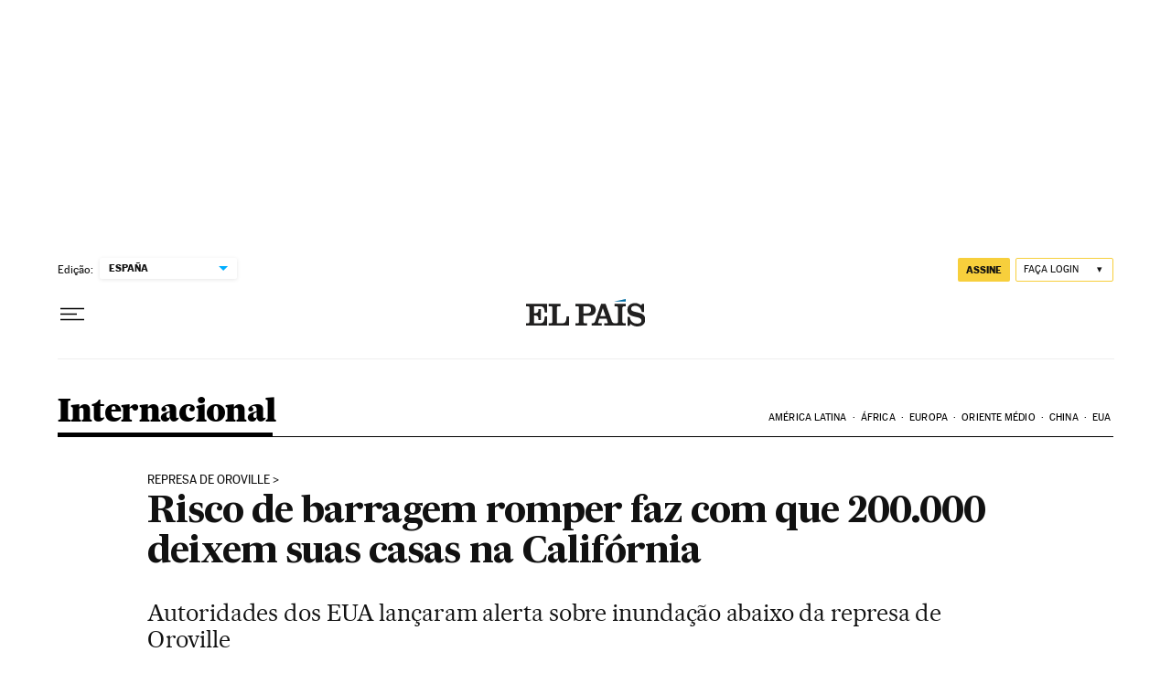

--- FILE ---
content_type: application/javascript
request_url: https://aside-assets.prisasd.com/el-pais/v1/lottery/js/2026/child_lottery/hh.js
body_size: 3076
content:
!function(){const t=(t=void 0)=>{let e;const i=`widget-${"xxxxxxxx-xxxx-4xxx-yxxx-xxxxxxxxxxxx".replace(/[xy]/g,t=>{const e=16*Math.random()|0;return("x"===t?e:3&e|8).toString(16)})}`;try{if(void 0===t&&document.currentScript&&(t=document.currentScript),t){e=document.createElement("div"),e.id=i;t.parentNode.insertBefore(e,t)}}catch(t){console.error(t)}return e||(document.write(`<div id="${i}"></div>`),e=document.getElementById(i)),e},e=async(t,e,i,n)=>new Promise((s,o)=>{try{let r=document.getElementById(t);if(null!==r)return void s({status:!0});r=document.createElement(i),r.id=t,"script"===i?(r.type=n,r.async=!0,r.src=e):"link"===i&&(r.rel="stylesheet",r.href=e),r.addEventListener("load",()=>{s({status:!0})}),r.addEventListener("error",()=>{o({status:!1,message:`Failed to load the ${i} ${e}`})}),document.body.appendChild(r)}catch(t){console.error(t),o(t)}});function i(){this._type="__embed__",this._instance=null,this.timer=0,this.interval=null,this.endpoints=new Map,this.tasks=new Map,this._middleware=[],this.methods=new Map,this.isCacheable=!0,this.cache=new Map,this.relation=new Map,this.body=new Map,this.main=new Map,this._plugins=new Map}i.prototype.middleware=function(t){this._middleware.push(t)},i.prototype.register=function(t,e,i=0,n=""){"string"==typeof t&&"function"==typeof e&&t&&(this.tasks.has(t)?(this.endpoints.get(t).push(n),this.tasks.get(t).push(e)):(this.endpoints.set(t,[n]),this.tasks.set(t,[e])),i>0&&(this.timer=0===this.timer?i:Math.min(this.timer,i)))},i.prototype.unregister=function(t){this.tasks.has(t)&&(this.tasks.delete(t),this.endpoints.delete(t))},i.prototype.registerMethod=function(t,e){"string"==typeof t&&"function"==typeof e&&(this.methods.has(t)?this.methods.get(t).push(e):this.methods.set(t,[e]))},i.prototype.call=function(t,e){if(this.methods.has(t))for(const i of this.methods.get(t))i(e)},i.prototype.reset=function(){this.stop(),this.tasks.clear(),this._middleware=[],this.methods.clear(),this.cache.clear(),this.isCacheable=!0},i.prototype.run=function(){this.execute().then(),this.timer>0&&(this.interval=setInterval(()=>{this.execute().then()},this.timer))},i.prototype.stop=function(){null!==this.interval&&(clearInterval(this.interval),this.interval=null)},i.prototype.execute=async function(){for(const[t,e]of this.tasks){const i=this.endpoints.get(t),n=await this.fetch(t);for(const e of this._middleware)e(n,i,t);for(const t of e)t(n)}},i.prototype.fetch=async function(t){const e=await fetch(t),i=await e.json();return this.isCacheable&&this.cache.set(t,i),i},i.prototype.getCache=function(t){return this.cache.get(t)},i.prototype.disableCache=function(){this.isCacheable=!1,this.cache.clear()},i.prototype.registerPlugin=function(t,e){this._plugins.set(t,e)};const n=t=>{const e=async()=>await(async t=>{try{const e=await fetch(t);return await e.text()}catch(t){return""}})("https://aside-assets.prisasd.com/el-pais/v1/lottery/html/2026/child_lottery/hh.html");let i;const n=async()=>{t.querySelectorAll('script[type="application/javascript"][data-partial-script]').forEach(e=>{const i=document.createElement("script");i.type="application/javascript",e.src?i.src=e.src:i.textContent=e.innerHTML,t.appendChild(i),e.remove()})},s=async()=>{const s=await e();for(;t.lastElementChild;)t.removeChild(t.lastElementChild);t.innerHTML=s,n(),o(s)&&clearInterval(i)},o=t=>{const e=(new DOMParser).parseFromString(t,"text/html").body.querySelector("[data-draw-finished]");let i=0;return e&&(i=Number(e.dataset.drawFinished)),i};(async()=>{try{n();o(t.innerHTML)||(i=setInterval(s,3e4))}catch(t){i=setInterval(s,3e4)}})()},s=()=>'<link rel="stylesheet" href="https://aside-assets.prisasd.com/el-pais/v1/lottery/css/loteria-del-nino/widget.css" /><div id="widget-id-541698fb" class="pmw" dtm-region="widget_loteriaelnino_comprobarNumero" data-dtm-region="widget_loteriaelnino_comprobarNumero" data-mrf-recirculation="widget_loteriaelnino_comprobarNumero" data-draw-finished="1"><div class="pmw-lotnin" role="region" aria-label="Números premiados de la lotería del niño"><div class="pmw_h"><a class="pmw_h_t" href="https://elpais.com/loteria-del-nino/2026-01-06/comprobar-loteria-del-nino-consulte-la-lista-de-numeros-premiados-en-el-sorteo.html#?int=widgetEP">Lotería del niño</a></div><div class="pmw_sh"><div class="pmw_search" role="form" aria-label="Buscador de números premiados de la lotería de navidad"><span class="pmw_search_label">Compruebe su número</span><form class="pmw_form" id="lot-search-number-541698fb"><label class="pmw_label" for="pmw-lotnav-numero">Número</label><input class="pmw_input pmw_input_number" name="pmw-lotnin-numero" type="text" inputmode="numeric" maxlength="5" pattern="^[0-9]{1,5}$" placeholder="Número" required /><label class="pmw_label" for="pmw-lotnav-importe">Importe</label><input class="pmw_input pmw_input_amount" name="pmw-lotnin-importe" type="number" placeholder="Importe" min="0" max="39000" /><span class="pmw_euro">€</span><button role="button" class="pmw_btn">Comprobar</button></form><div class="pmw_btns"><a class="pmw_lnk pmw_lnk-pdf" href="https://elpais.com/loteria-del-nino/numeros/lista-oficial-premios/#?int=widgetEP">Pdf con la lista oficial</a></div></div></div><div class="pmw_b"><div class="pmw_price pmw_price-1"><a href="https://elpais.com/loteria-del-nino/2026-01-06/primer-premio-de-la-loteria-del-nino.html#?int=widgetEP" class="pmw_price_title">Primer premio</a><div class="pmw_price_numbers"><a href="https://elpais.com/loteria-del-nino/numeros/?numero=06703#?int=widgetEP" class="pmw_price_number">06703</a></div><div class="pmw_price_quantity">2.000.000 €</div></div><div class="pmw_price pmw_price-2"><a href="https://elpais.com/loteria-del-nino/2026-01-06/segundo-premio-de-la-loteria-del-nino.html#?int=widgetEP" class="pmw_price_title">2º premio</a><div class="pmw_price_numbers"><a href="https://elpais.com/loteria-del-nino/numeros/?numero=45875#?int=widgetEP" class="pmw_price_number">45875</a></div><div class="pmw_price_quantity">750.000 €</div></div><div class="pmw_price pmw_price-3"><a href="https://elpais.com/loteria-del-nino/2026-01-06/tercer-premio-de-la-loteria-del-nino.html#?int=widgetEP" class="pmw_price_title">3º premio</a><div class="pmw_price_numbers"><a href="https://elpais.com/loteria-del-nino/numeros/?numero=32615#?int=widgetEP" class="pmw_price_number">32615</a></div><div class="pmw_price_quantity">250.000 €</div></div><div class="pmw_price pmw_price-4"><a href="https://elpais.com/loteria-del-nino/2026-01-06/comprobar-loteria-del-nino-consulte-la-lista-de-numeros-premiados-en-el-sorteo.html#?int=widgetEP" class="pmw_price_title">Terminaciones 4 cifras</a><div class="pmw_price_numbers"><span class="pmw_price_number">3682</span><span class="pmw_price_number">1829</span></div><div class="pmw_price_quantity">3.500 €</div></div><div class="pmw_price pmw_price-5"><a href="https://elpais.com/loteria-del-nino/2026-01-06/comprobar-loteria-del-nino-consulte-la-lista-de-numeros-premiados-en-el-sorteo.html#?int=widgetEP" class="pmw_price_title">Terminaciones 3 cifras (1.000 €)</a><div class="pmw_price_numbers"><span class="pmw_price_number">367</span><span class="pmw_price_number">643</span><span class="pmw_price_number">156</span><span class="pmw_price_number">325</span><span class="pmw_price_number">511</span><span class="pmw_price_number">058</span><span class="pmw_price_number">457</span><span class="pmw_price_number">510</span><span class="pmw_price_number">861</span><span class="pmw_price_number">640</span><span class="pmw_price_number">400</span><span class="pmw_price_number">887</span><span class="pmw_price_number">392</span><span class="pmw_price_number">248</span></div></div><div class="pmw_price pmw_price-6"><a href="https://elpais.com/loteria-del-nino/2026-01-06/comprobar-loteria-del-nino-consulte-la-lista-de-numeros-premiados-en-el-sorteo.html#?int=widgetEP" class="pmw_price_title">Terminaciones 2 cifras (400 €)</a><div class="pmw_price_numbers"><span class="pmw_price_number">27</span><span class="pmw_price_number">54</span><span class="pmw_price_number">37</span><span class="pmw_price_number">44</span><span class="pmw_price_number">94</span></div></div><div class="pmw_price pmw_price-7"><a href="https://elpais.com/loteria-del-nino/2026-01-06/comprobar-loteria-del-nino-consulte-la-lista-de-numeros-premiados-en-el-sorteo.html#?int=widgetEP" class="pmw_price_title">Extracciones especiales</a><div class="pmw_price_numbers"><span class="pmw_price_number">Primera 1</span><span class="pmw_price_number">Segunda 0</span><a href="https://elpais.com/loteria-del-nino/numeros/?numero=06703#?int=widgetEP" class="pmw_price_number">Terminación 3</a></div></div></div><div class="pmw_fo"><div class="pmw_msgs"><a href="https://elpais.com/loteria-del-nino/numeros/lista-oficial-premios/#?int=widgetEP" class="pmw_lnk pmw_lnk-pdf">PDF con la lista oficial</a></div></div></div></div><script type="application/javascript" data-partial-script>!function(){const e=e=>"string"==typeof e?document.getElementById((e=>-1===e.indexOf("541698fb")?e.replace(/-*$/,"")+"-541698fb":e)(e)):e,t=e=>{const t="#?int=widgetEP";return-1===e.indexOf(t)&&(e+=t),e},n=e=>{e.preventDefault(),e.stopPropagation();let n,o=0;const r=Array.from(e.target.getElementsByTagName("input"));if(r.forEach(e=>{const t=e.name.split("-").pop();if("numero"===t)n=e.value.padStart(5,"0");else if("importe"===t){const t=parseInt(e.value);!isNaN(t)&&t&&(o=t)}}),!n)return;const a="https://elpais.com/loteria-del-nino/numeros/?numero=%number%".replace("%number%",n),i=new URL(a);r.length>1&&o>0&&20!==o&&i.searchParams.append("importe",o);const s=t(i.toString());window.top.location.href=s},o=()=>{const t=e("lot-search-number");t?t.onsubmit=n:setTimeout(o,250)};o()}();</script>'.trim();i.prototype.reload=function(e,i){if(!e||"object"!=typeof e||void 0===e.nodeName)return;let n;if(n=i?widgetEngine.body.get(i):s(),!n)return;const o=t(e);if(o&&(o.innerHTML=n,i)){o.dataset.hash=i;const t=widgetEngine.main.get(i);t&&t(o)}},i.prototype.service=function(){},i.prototype.kill=function(){};(()=>{if(void 0===window.widgetEngine&&(window.widgetEngine=new i),void 0!==window.widgetPlugins)for(let t in window.widgetPlugins){const e=window.widgetPlugins[t];window.widgetEngine.registerPlugin(t,e)}})(),(()=>{let i;const o=document.currentScript.src;for(let[,t]of widgetEngine._plugins)t&&"function"==typeof t.load&&t.load(widgetEngine,o);if("__lib__"===widgetEngine._type||"__service__"===widgetEngine._type){if(widgetEngine.relation.has(o))return;const t=new Array(8).fill("").map(()=>(16*Math.random()|0).toString(16)).join("");widgetEngine.relation.set(o,t),widgetEngine.body.set(t,s()),widgetEngine.main.set(t,n)}else i=t(),i&&(i.innerHTML=s());const r=[];r.push((async(t,i)=>e(t,i,"link","stylesheet"))("widget_el-pais","https://aside-assets.prisasd.com/el-pais/v1/lottery/css/loteria-del-nino/widget.css")),Promise.all(r).then(()=>{for(let[,t]of widgetEngine._plugins)t&&"function"==typeof t.run&&t.run(o);"__service__"===widgetEngine._type?widgetEngine.service():"__lib__"!==widgetEngine._type&&(n(i),widgetEngine.run())}).catch(t=>{console.error(t)})})()}();


--- FILE ---
content_type: application/javascript; charset=utf-8
request_url: https://fundingchoicesmessages.google.com/f/AGSKWxUhiOgIzh9ekYIZfPNqfTyvx72zcU4fYpd1pzKQ3H_nFB9QrGqPh8vsRyELMiA1y_GeKsc2lF1lozYzXT29vwbBoS3Q0ovnvaPry7Sm0Ze9sgDFVTPiIZfNz6C9mj8Y7LumB-dgWnv9ztenrLUQbBer0gzlcY2iyzfNOUgaT9KejB0W9Lb6acXRqy1-/_/assets/ads.-footerads-/gamersad./adsfiles..no/ads/
body_size: -1287
content:
window['5df122ef-9ae0-4c27-b26e-b1f3f663e46e'] = true;

--- FILE ---
content_type: application/javascript; charset=utf-8
request_url: https://fundingchoicesmessages.google.com/f/AGSKWxW9JqQa48FaF5aELItHCd5cVZFhDWzT-zq7T8XKu7XcNP53bpn5o04Xt84ZHHrwi0JO09EOogqZev2CB7DMa_r5ynPehv0KG7B0LbqX48F8Gdyn-QSPc6k1GGHLkZVuITLkFUk=?fccs=W251bGwsbnVsbCxudWxsLG51bGwsbnVsbCxudWxsLFsxNzY3OTg3NjM1LDI3OTAwMDAwMF0sbnVsbCxudWxsLG51bGwsW251bGwsWzcsNl0sbnVsbCxudWxsLG51bGwsbnVsbCxudWxsLG51bGwsbnVsbCxudWxsLG51bGwsM10sImh0dHBzOi8vYnJhc2lsLmVscGFpcy5jb20vYnJhc2lsLzIwMTcvMDIvMTMvaW50ZXJuYWNpb25hbC8xNDg2OTcwMTYzXzY3MTU4MS5odG1sIixudWxsLFtbOCwiSmZ5SWZENElQUXciXSxbOSwiZW4tVVMiXSxbMTYsIlsxLDEsMV0iXSxbMTksIjIiXSxbMTcsIlswXSJdLFsyNCwiIl0sWzI5LCJmYWxzZSJdXV0
body_size: 109
content:
if (typeof __googlefc.fcKernelManager.run === 'function') {"use strict";this.default_ContributorServingResponseClientJs=this.default_ContributorServingResponseClientJs||{};(function(_){var window=this;
try{
var np=function(a){this.A=_.t(a)};_.u(np,_.J);var op=function(a){this.A=_.t(a)};_.u(op,_.J);op.prototype.getWhitelistStatus=function(){return _.F(this,2)};var pp=function(a){this.A=_.t(a)};_.u(pp,_.J);var qp=_.Zc(pp),rp=function(a,b,c){this.B=a;this.j=_.A(b,np,1);this.l=_.A(b,_.Nk,3);this.F=_.A(b,op,4);a=this.B.location.hostname;this.D=_.Dg(this.j,2)&&_.O(this.j,2)!==""?_.O(this.j,2):a;a=new _.Og(_.Ok(this.l));this.C=new _.bh(_.q.document,this.D,a);this.console=null;this.o=new _.jp(this.B,c,a)};
rp.prototype.run=function(){if(_.O(this.j,3)){var a=this.C,b=_.O(this.j,3),c=_.dh(a),d=new _.Ug;b=_.fg(d,1,b);c=_.C(c,1,b);_.hh(a,c)}else _.eh(this.C,"FCNEC");_.lp(this.o,_.A(this.l,_.Ae,1),this.l.getDefaultConsentRevocationText(),this.l.getDefaultConsentRevocationCloseText(),this.l.getDefaultConsentRevocationAttestationText(),this.D);_.mp(this.o,_.F(this.F,1),this.F.getWhitelistStatus());var e;a=(e=this.B.googlefc)==null?void 0:e.__executeManualDeployment;a!==void 0&&typeof a==="function"&&_.Qo(this.o.G,
"manualDeploymentApi")};var sp=function(){};sp.prototype.run=function(a,b,c){var d;return _.v(function(e){d=qp(b);(new rp(a,d,c)).run();return e.return({})})};_.Rk(7,new sp);
}catch(e){_._DumpException(e)}
}).call(this,this.default_ContributorServingResponseClientJs);
// Google Inc.

//# sourceURL=/_/mss/boq-content-ads-contributor/_/js/k=boq-content-ads-contributor.ContributorServingResponseClientJs.en_US.JfyIfD4IPQw.es5.O/d=1/exm=ad_blocking_detection_executable,kernel_loader,loader_js_executable/ed=1/rs=AJlcJMygDgvPRQQXQHRf90gGVtAJClXZnA/m=cookie_refresh_executable
__googlefc.fcKernelManager.run('\x5b\x5b\x5b7,\x22\x5b\x5bnull,\\\x22elpais.com\\\x22,\\\x22AKsRol9Y1m0gAydSaudA2eok9DTU2gnV9EtqZ1i-goqq9o8UNBxUmoBDeWpsGuEPbXua-aTBYpzLAO25EJCGfRFDRQoWAVHUQhXmwbcIQfyYAxH0pP9VCNzKrkiqz0XG6CIEG3c76hy93znmCs3GC1DbH1jZIQIArw\\\\u003d\\\\u003d\\\x22\x5d,null,\x5b\x5bnull,null,null,\\\x22https:\/\/fundingchoicesmessages.google.com\/f\/AGSKWxV8jgmyHzRfIpbklQB04p_LBbpdsWFv3CWFD5JMwt5ogIpM6JZpIygyXx-dYlDa4_NN_yRJZ_T5-Adh6G52eUBroqVBEnxMxOhqvZb5LBeixY5jaeVRQbZC5G_pQdpKCsBB4Y0\\\\u003d\\\x22\x5d,null,null,\x5bnull,null,null,\\\x22https:\/\/fundingchoicesmessages.google.com\/el\/AGSKWxXfZ9snTw6bD-2TGA6Me1kScDPZQhwJc1AERiSAPdRXfnnTh3tDdatcC8VwfMLwsBNOQoSyHDmcfsyf73Au8hpvi6P-CA5XVnBRDME1CwrYcCXqmEJo22svWzGEy9_gAt5qVx8\\\\u003d\\\x22\x5d,null,\x5bnull,\x5b7,6\x5d,null,null,null,null,null,null,null,null,null,3\x5d\x5d,\x5b2,1\x5d\x5d\x22\x5d\x5d,\x5bnull,null,null,\x22https:\/\/fundingchoicesmessages.google.com\/f\/AGSKWxXvrGm-v7qQ6S3zTDNkCnEY-ofAoss4JHKZgQP_RmUTX6hvOInhj1grLGrvMyG7ylyEKb2eahSwjjVBLNwaBO5kRzLZIqSARbQYqC5aCwXxNaJy-iF47BgV_BPM_dtQXjK-iMc\\u003d\x22\x5d\x5d');}